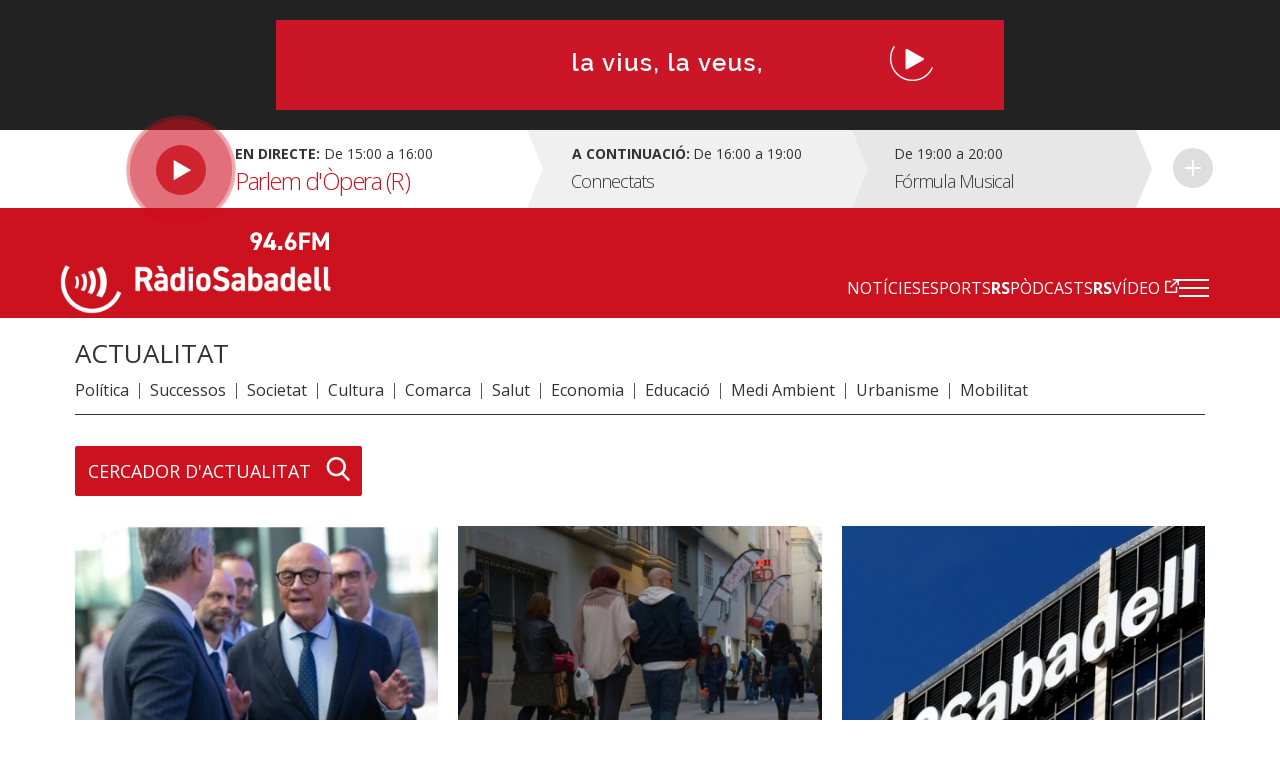

--- FILE ---
content_type: text/html; charset=UTF-8
request_url: https://radiosabadell.fm/actualitat/economia?page=5
body_size: 9966
content:
  	

<!DOCTYPE html>
<html  lang="ca" dir="ltr" prefix="og: https://ogp.me/ns#">

<head>
  <meta charset="UTF-8">
  <meta http-equiv="X-UA-Compatible" content="IE=edge">
  <meta name="viewport" content="width=device-width, initial-scale=1, maximum-scale=1">

  <meta charset="utf-8" />
<meta name="abstract" content="Tota la informació general i esportiva de Sabadell i comarca." />
<meta property="og:image" content="https://radiosabadell.fm/sites/default/files/styles/thumbnail/public/default_images/radiosabadell-default_0.png" />
<meta name="twitter:card" content="summary" />
<meta name="twitter:image" content="https://radiosabadell.fm/sites/default/files/styles/thumbnail/public/default_images/radiosabadell-default_0.png" />
<meta name="Generator" content="Drupal 10 (https://www.drupal.org)" />
<meta name="MobileOptimized" content="width" />
<meta name="HandheldFriendly" content="true" />
<meta name="viewport" content="width=device-width, initial-scale=1.0" />
<link rel="icon" href="/sites/default/files/favicon_0.png" type="image/png" />
<link rel="alternate" type="application/rss+xml" title="Economia" href="https://radiosabadell.fm/actualitat/economia/feed" />

    <title>Economia | RàdioSabadell</title>
    <link rel="stylesheet" media="all" href="/core/modules/system/css/components/align.module.css?t8yax1" />
<link rel="stylesheet" media="all" href="/core/modules/system/css/components/fieldgroup.module.css?t8yax1" />
<link rel="stylesheet" media="all" href="/core/modules/system/css/components/container-inline.module.css?t8yax1" />
<link rel="stylesheet" media="all" href="/core/modules/system/css/components/clearfix.module.css?t8yax1" />
<link rel="stylesheet" media="all" href="/core/modules/system/css/components/details.module.css?t8yax1" />
<link rel="stylesheet" media="all" href="/core/modules/system/css/components/hidden.module.css?t8yax1" />
<link rel="stylesheet" media="all" href="/core/modules/system/css/components/item-list.module.css?t8yax1" />
<link rel="stylesheet" media="all" href="/core/modules/system/css/components/js.module.css?t8yax1" />
<link rel="stylesheet" media="all" href="/core/modules/system/css/components/nowrap.module.css?t8yax1" />
<link rel="stylesheet" media="all" href="/core/modules/system/css/components/position-container.module.css?t8yax1" />
<link rel="stylesheet" media="all" href="/core/modules/system/css/components/reset-appearance.module.css?t8yax1" />
<link rel="stylesheet" media="all" href="/core/modules/system/css/components/resize.module.css?t8yax1" />
<link rel="stylesheet" media="all" href="/core/modules/system/css/components/system-status-counter.css?t8yax1" />
<link rel="stylesheet" media="all" href="/core/modules/system/css/components/system-status-report-counters.css?t8yax1" />
<link rel="stylesheet" media="all" href="/core/modules/system/css/components/system-status-report-general-info.css?t8yax1" />
<link rel="stylesheet" media="all" href="/core/modules/system/css/components/tablesort.module.css?t8yax1" />
<link rel="stylesheet" media="all" href="/core/misc/components/progress.module.css?t8yax1" />
<link rel="stylesheet" media="all" href="/core/misc/components/ajax-progress.module.css?t8yax1" />
<link rel="stylesheet" media="all" href="/core/modules/views/css/views.module.css?t8yax1" />
<link rel="stylesheet" media="all" href="/modules/contrib/extlink/extlink.css?t8yax1" />
<link rel="stylesheet" media="all" href="https://cdn.jsdelivr.net/npm/bootstrap@3.3.2/dist/css/bootstrap.css" integrity="sha256-tn4a1gXQo/LGb6hn0vL3vwWvgESB+cWcL7/sTbR3Tug=" crossorigin="anonymous" />
<link rel="stylesheet" media="all" href="https://cdn.jsdelivr.net/npm/bootstrap@3.3.2/docs/dist/css/bootstrap.css" integrity="sha256-tn4a1gXQo/LGb6hn0vL3vwWvgESB+cWcL7/sTbR3Tug=" crossorigin="anonymous" />
<link rel="stylesheet" media="all" href="https://cdn.jsdelivr.net/npm/bootswatch@3.3.2/custom/bootstrap.css" integrity="sha256-a3BbMRybi9ZjMamlqsYjUrOOndHfRVzSXvKPGWcww9E=" crossorigin="anonymous" />
<link rel="stylesheet" media="all" href="https://cdn.jsdelivr.net/npm/@unicorn-fail/drupal-bootstrap-styles@0.0.2/dist/3.3.1/8.x-3.x/drupal-bootstrap.css" integrity="sha512-AwNfHm/YKv4l+2rhi0JPat+4xVObtH6WDxFpUnGXkkNEds3OSnCNBSL9Ygd/jQj1QkmHgod9F5seqLErhbQ6/Q==" crossorigin="anonymous" />
<link rel="stylesheet" media="all" href="/themes/custom/radiosabadell/owlcarousel/owl.carousel.min.css?t8yax1" />
<link rel="stylesheet" media="all" href="/themes/custom/radiosabadell/owlcarousel/owl.theme.default.min.css?t8yax1" />
<link rel="stylesheet" media="all" href="/themes/custom/radiosabadell/css/style.css?t8yax1" />
<link rel="stylesheet" media="all" href="/themes/custom/radiosabadell/css/grid.css?t8yax1" />
<link rel="stylesheet" media="all" href="/themes/custom/radiosabadell/css/tablet.css?t8yax1" />
<link rel="stylesheet" media="all" href="/themes/custom/radiosabadell/css/desktop.css?t8yax1" />
<link rel="stylesheet" media="all" href="/themes/custom/radiosabadell/css/desktop-large.css?t8yax1" />
<link rel="stylesheet" media="all" href="/themes/custom/radiosabadell/css/animate.css?t8yax1" />

      <script type="application/json" data-drupal-selector="drupal-settings-json">{"path":{"baseUrl":"\/","pathPrefix":"","currentPath":"taxonomy\/term\/5","currentPathIsAdmin":false,"isFront":false,"currentLanguage":"ca","currentQuery":{"page":"5"}},"pluralDelimiter":"\u0003","suppressDeprecationErrors":true,"ajaxPageState":{"libraries":"eJxdiVEOgkAMBS-00CORbrYh1cJrtgXh9hqjRv15mTdTgYzs7FTfNHmXSVfN8lHkcOzSv0wClupFjjRdr9T65mzj65bOTRFcuYkZzYbKNkSejzj_R2A2GbhFiTNSFqocUnaVW9BzR77w8SMWtM3kDghOSpk","theme":"radiosabadell","theme_token":null},"ajaxTrustedUrl":[],"data":{"extlink":{"extTarget":true,"extTargetNoOverride":true,"extNofollow":true,"extNoreferrer":true,"extFollowNoOverride":true,"extClass":"0","extLabel":"(link is external)","extImgClass":false,"extSubdomains":true,"extExclude":"","extInclude":"","extCssExclude":"","extCssExplicit":"","extAlert":false,"extAlertText":"This link will take you to an external web site. We are not responsible for their content.","mailtoClass":"0","mailtoLabel":"(link sends email)","extUseFontAwesome":false,"extIconPlacement":"append","extFaLinkClasses":"fa fa-external-link","extFaMailtoClasses":"fa fa-envelope-o","whitelistedDomains":[]}},"bootstrap":{"forms_has_error_value_toggle":1,"modal_animation":1,"modal_backdrop":"true","modal_focus_input":1,"modal_keyboard":1,"modal_select_text":1,"modal_show":1,"modal_size":"","popover_enabled":1,"popover_animation":1,"popover_auto_close":1,"popover_container":"body","popover_content":"","popover_delay":"0","popover_html":0,"popover_placement":"right","popover_selector":"","popover_title":"","popover_trigger":"click","tooltip_enabled":1,"tooltip_animation":1,"tooltip_container":"body","tooltip_delay":"0","tooltip_html":0,"tooltip_placement":"auto left","tooltip_selector":"","tooltip_trigger":"hover"},"views":{"ajax_path":"\/views\/ajax","ajaxViews":{"views_dom_id:d51914a48fb40214e6a200eae5fa0cdd4cdfd5e2568583cb2335fccbc43f7e92":{"view_name":"pagines_categories_noticies","view_display_id":"page_2","view_args":"5","view_path":"\/taxonomy\/term\/5","view_base_path":"taxonomy\/term\/%","view_dom_id":"d51914a48fb40214e6a200eae5fa0cdd4cdfd5e2568583cb2335fccbc43f7e92","pager_element":0},"views_dom_id:b5162221fd94bea7c1f09b6509e6927a39e63eb9b817f8e29c55b90276326b25":{"view_name":"banner_header","view_display_id":"block_1","view_args":"","view_path":"\/taxonomy\/term\/5","view_base_path":null,"view_dom_id":"b5162221fd94bea7c1f09b6509e6927a39e63eb9b817f8e29c55b90276326b25","pager_element":0}}},"user":{"uid":0,"permissionsHash":"55c1fdefe0e8b90e188979690d8466b7fd7605debdcd682fc4914740d81d03cc"}}</script>
<script src="/sites/default/files/js/js_y3YMnUouLhXXjOQ4t45esFnZ4iGjmQB-Um1ny9BGUUA.js?scope=header&amp;delta=0&amp;language=ca&amp;theme=radiosabadell&amp;include=eJxdjV0KwzAMgy-UNkcqDjHBm6mM7fXn9htjG2Uvkj49SA3ISCer7ZsWc15klSxOXRDUqLNqHYpGOkWeKusofOTL77X7w0jnD5bfTDUYNvZLk4CmWNmE96hvnelGx_8RMJQn6vEEngw-kw"></script>
<script src="https://pagead2.googlesyndication.com/pagead/js/adsbygoogle.js"></script>


<!-- Start cookieyes banner -->
<script id="cookieyes" type="text/javascript" src="https://cdn-cookieyes.com/client_data/356ce241060bfc7f586eb222/script.js"></script>
<!-- End cookieyes banner -->

    <script data-ad-client="ca-pub-9392744460704319" async src="https://pagead2.googlesyndication.com/pagead/js/adsbygoogle.js"></script>
    <script>function loadScript(a){var b=document.getElementsByTagName("head")[0],c=document.createElement("script");c.type="text/javascript",c.src="https://tracker.metricool.com/resources/be.js",c.onreadystatechange=a,c.onload=a,b.appendChild(c)}loadScript(function(){beTracker.t({hash:"f3b110ea138110e4df23c811d14ca476"})});</script>

        <!-- Google Tag Manager -->
        <script>
          (function(w,d,s,l,i){
            w[l]=w[l]||[];
            w[l].push({'gtm.start':                new Date().getTime(),event:'gtm.js'});
            var f=d.getElementsByTagName(s)[0],              j=d.createElement(s),dl=l!='dataLayer'?'&l='+l:'';
            j.async=true;
            j.src=              'https://www.googletagmanager.com/gtm.js?id='+i+dl;
            f.parentNode.insertBefore(j,f);
          })(window,document,'script','dataLayer','GTM-PBW3WTGD');
        </script>
        <!-- End Google Tag Manager -->
	

</head>

  <body>
  <!-- Google Tag Manager (noscript) -->
  <noscript>
    <iframe src="https://www.googletagmanager.com/ns.html?id=GTM-PBW3WTGD" height="0" width="0" style="display:none;visibility:hidden"></iframe>
  </noscript>
  <!-- End Google Tag Manager (noscript) -->

        <div class="publi-top">
          <div class="banner col-sm-12">
            <div>
              <span><img src="/themes/custom/radiosabadell/images/ico-publi.gif" alt="Publicitat"/></span>
                <div class="region region-banner-header">
    <section class="views-element-container block block-views block-views-blockbanner-header-block-1 clearfix" id="block-views-block-banner-header-block-1">
  
    

      <div class="form-group">
<div class="">

			    <div class="views-row"><div class="views-field views-field-field-banner-capcalera"><div class="field-content"><a href="https://radiosabadell.fm/canals-radiosabadell" target="_blank">  <img loading="lazy" src="/sites/default/files/2023-10/20231023Temporada23_21.gif" width="728" height="90" alt="Temporada 25/26 RàdioSabadell la vius la veus la sents" title="Temporada 25/26 RàdioSabadell la vius la veus la sents" class="img-responsive" />

</a></div></div></div>

	  

</div>
</div>

  </section>


  </div>

            </div>
          </div>
        </div>

        <div class="directe-cont">
          <div class="container">
            <section id="block-proximsprogrames" class="block block-programes-proxims block-block-programes-proxims clearfix">
  
    

      

<div class="col-sm-7 col-md-5 directe">
	 
	<div class="col-sm-12 info-directe">

    <!--Animació-->
    <div onClick="window.location.href='/persistent/reproductor';" title="Escoltar el programa" class="spinner">
    <!--<div onClick="window.open('http://radiosabadell.fm/reproductor','http://radiosabadell.fm/reproductor','width=320,height=200,right=20,top=100,resizable=no,scrollbars=no,titlebar=no,menubar=no,,toolbar=no,,status=no,,location=no,,directories=no,transitionstyle=fliphorizontal');" title="Escoltar el programa" class="spinner">-->
	<!-- div onClick="window.open('http://online.radiosabadell.fm:8013/stream','http://online.radiosabadell.fm:8013/stream','width=320,height=100,right=20,top=100,resizable=no,scrollbars=no,titlebar=no,menubar=no,,toolbar=no,,status=no,,location=no,,directories=no,transitionstyle=fliphorizontal');" title="Escoltar el programa" class="spinner" -->
      <div class="spinner-btn">
        <div class="ball ball-1"></div>
        <div class="ball ball-2"></div>
        <div class="ball ball-3"></div>
        <div class="ball ball-4"></div>  
      </div>
    </div>
    <!--/Animació-->

		<div class="info"><strong>En directe:</strong>  De  15:00  a  16:00</div>
		<div class="programa">Parlem d&#039;Òpera (R)</div> 
	</div>
	<a onClick="window.location.href='/persistent/reproductor';" title="Escoltar el programa"></a>
	<!--<a onClick="window.open('http://radiosabadell.fm/reproductor','http://radiosabadell.fm/reproductor','width=320,height=200,right=20,top=100,resizable=no,scrollbars=no,titlebar=no,menubar=no,,toolbar=no,,status=no,,location=no,,directories=no,transitionstyle=fliphorizontal');" title="Escoltar el programa"></a>-->
</div>
<div class="col-sm-5 col-md-7 acontinuacio">
	<div class="col-sm-10 col-md-6 acontinuacio-prog">
		<div class="arrow-right"></div>
  		<div class="programa-next"><strong>A continuació:</strong></div>
    		<div class="info">De  16:00  a  19:00</div>
		<div class="programa">Connectats</div>
	</div>
	<div class="col-sm-5 acontinuacio-prog">
		<div class="arrow-right"></div>
  		<div class="info">De  19:00  a  20:00</div>
		<div class="programa">Fórmula Musical</div>
	</div>
  <div class="col-sm-1 more">
    <div class="arrow-right"></div>
     <a href="/graella" title="Veure tota la graella">Veure tota la graella</a>
    </div>
</div>

  </section>


          </div>
        </div>

        <header>
          <div class="container">
            <nav class="navbar navbar-default">
              <div class="container">
                <div class="navbar-header">
                  <a class="navbar-brand" href="https://radiosabadell.fm/"><img src="/themes/custom/radiosabadell/images/logo-radiosabadell.png" alt="Ràdio Sabadell"/></a>
                  <div class="frequencia"><img src="/themes/custom/radiosabadell/images/ico-frequencia.svg" alt="Radio Sabadell 94.6"/></div>

                                  </div>

                <div id="main-menu">
                  <div class="menu-principal"><nav role="navigation" aria-labelledby="-menu">
      
  <h2 id="-menu"></h2>
  

        
              <ul class="menu">
                    <li class="menu-item">
        <a href="/actualitat" data-drupal-link-system-path="taxonomy/term/1">Notícies</a>
              </li>
                <li class="menu-item">
        <a href="/esports" data-drupal-link-system-path="taxonomy/term/9">Esports</a>
              </li>
                <li class="menu-item">
        <a href="/rspodcasts" class="rs" data-drupal-link-system-path="node/44170">RSPòdcasts</a>
              </li>
                <li class="menu-item">
        <a href="https://www.youtube.com/user/RadioSabadell" class="rs">RSVídeo</a>
              </li>
        </ul>
  


  </nav>
</div>

                  <button type="button" class="navbar-toggle collapsed" data-toggle="collapse" data-target="#menu-secondari" aria-expanded="false">
                    <span class="icon-bar"></span>
                    <span class="icon-bar"></span>
                    <span class="icon-bar"></span>
                  </button>
                  <div class="collapse navbar-collapsed" id="menu-secondari">
                    <div class="menu-hamburguesa"><nav role="navigation" aria-labelledby="-menu">
      
  <h2 id="-menu"></h2>
  

        
      <ul class="menu menu--menu-hamburguesa nav">
                      <li class="first">
                                        <a href="" class="link-app">Descarrega la nostra app</a>
              </li>
                      <li class="expanded dropdown active active-trail">
                                                                    <a href="" class="dropdown-toggle active-trail" data-toggle="dropdown">Actualitat <span class="caret"></span></a>
                        <ul class="dropdown-menu">
                      <li class="first">
                                        <a href="/actualitat" data-drupal-link-system-path="taxonomy/term/1">Tota l&#039;actualitat</a>
              </li>
                      <li>
                                        <a href="/actualitat/politica" data-drupal-link-system-path="taxonomy/term/2">Política</a>
              </li>
                      <li>
                                        <a href="/actualitat/successos" data-drupal-link-system-path="taxonomy/term/11689">Successos</a>
              </li>
                      <li>
                                        <a href="/actualitat/societat" data-drupal-link-system-path="taxonomy/term/4">Societat</a>
              </li>
                      <li>
                                        <a href="/actualitat/cultura" data-drupal-link-system-path="taxonomy/term/7">Cultura</a>
              </li>
                      <li>
                                        <a href="/actualitat/comarca" data-drupal-link-system-path="taxonomy/term/8">Comarca</a>
              </li>
                      <li class="active active-trail">
                                        <a href="/actualitat/economia" class="active-trail" data-drupal-link-system-path="taxonomy/term/5">Economia</a>
              </li>
                      <li>
                                        <a href="/actualitat/salut" data-drupal-link-system-path="taxonomy/term/11440">Salut</a>
              </li>
                      <li>
                                        <a href="/actualitat/educacio" data-drupal-link-system-path="taxonomy/term/11441">Educació</a>
              </li>
                      <li>
                                        <a href="/actualitat/medi-ambient" data-drupal-link-system-path="taxonomy/term/6">Medi Ambient</a>
              </li>
                      <li>
                                        <a href="/actualitat/urbanisme" data-drupal-link-system-path="taxonomy/term/3">Urbanisme</a>
              </li>
                      <li class="last">
                                        <a href="/actualitat/mobilitat" data-drupal-link-system-path="taxonomy/term/11688">Mobilitat</a>
              </li>
        </ul>
  
              </li>
                      <li class="expanded dropdown">
                                                                    <a href="" class="dropdown-toggle" data-toggle="dropdown">Esports <span class="caret"></span></a>
                        <ul class="dropdown-menu">
                      <li class="first">
                                        <a href="/esports" data-drupal-link-system-path="taxonomy/term/9">Tots els esports</a>
              </li>
                      <li>
                                        <a href="/esports/ce-sabadell" data-drupal-link-system-path="taxonomy/term/10">CE Sabadell</a>
              </li>
                      <li>
                                        <a href="/esports/futbol" data-drupal-link-system-path="taxonomy/term/11">Futbol</a>
              </li>
                      <li>
                                        <a href="/esports/waterpolo" data-drupal-link-system-path="taxonomy/term/15">Waterpolo</a>
              </li>
                      <li>
                                        <a href="/esports/futbol-sala" data-drupal-link-system-path="taxonomy/term/6680">Futbol sala</a>
              </li>
                      <li>
                                        <a href="/esports/handbol" data-drupal-link-system-path="taxonomy/term/13">Handbol</a>
              </li>
                      <li>
                                        <a href="/esports/natacio" data-drupal-link-system-path="taxonomy/term/14">Natació</a>
              </li>
                      <li>
                                        <a href="/esports/basquet" data-drupal-link-system-path="taxonomy/term/12">Bàsquet</a>
              </li>
                      <li>
                                        <a href="/esports/motor" data-drupal-link-system-path="taxonomy/term/16">Motor</a>
              </li>
                      <li class="last">
                                        <a href="/esports/altres-esports" data-drupal-link-system-path="taxonomy/term/28">Altres esports</a>
              </li>
        </ul>
  
              </li>
                      <li>
                                        <a href="/persistent/reproductor" data-drupal-link-system-path="persistent/reproductor">En directe</a>
              </li>
                      <li>
                                        <a href="/graella" data-drupal-link-system-path="node/283">Graella</a>
              </li>
                      <li>
                                        <a href="/rspodcasts" data-drupal-link-system-path="node/44170">RSPòdcasts</a>
              </li>
                      <li class="last">
                                        <a href="https://radiosabadell.fm/cercador-actualitat">Cercador</a>
              </li>
        </ul>
  

  </nav>
</div>
                    <div class="canals">
                      <a href="/canals-radiosabadell">Canals @radiosabadell</a>
                      <ul class="xarxes-header">                      
                        <li><a href="https://www.instagram.com/radiosabadell" target="_blank" class="instagram" title="Instagram" rel="nofollow">Instagram</a></li>
                        <li><a href="https://twitter.com/radiosabadell" target="_blank" class="twitter" title="X" rel="nofollow">X</a></li>
                        <li><a href="https://www.facebook.com/RadioSabadell/" target="_blank" class="facebook" title="Facebook" rel="nofollow">Facebook</a></li>
                        <li><a href="https://www.tiktok.com/@radiosabadell" target="_blank" class="tiktok" title="TikTok" rel="nofollow">TikTok</a></li>
                        <li><a href="https://www.twitch.tv/radiosabadell" target="_blank" class="twitch" title="Twitch" rel="nofollow">Twitch</a></li>
                        <li><a href="https://www.youtube.com/user/RadioSabadell" target="_blank" class="youtube" title="YouTube" rel="nofollow">YouTube</a></li>
                        <li><a href="https://bit.ly/WhatsAppRS946" target="_blank" class="whatsapp" title="WhatsApp" rel="nofollow">WhatsApp</a></li>
                      </ul>
                    </div>
                  </div>

                </div>
              </div>
            </nav>
          </div>
        </header>

        
          <div class="region region-mega-highlight-bar">
    


  </div>


        <!-- <div class="container">
          <div class="container-fluid">
            <ul class="xarxes-header">
              <li><img src="/themes/custom/radiosabadell/images/ico-@radiosabadell.svg" alt="@radiosabadell"/></li>
              <li><a href="https://www.instagram.com/radiosabadell" target="_blank" class="instagram" title="Instagram" rel="nofollow">Instagram</a></li>
              <li><a href="https://twitter.com/radiosabadell" target="_blank" class="twitter" title="X" rel="nofollow">X</a></li>
              <li><a href="https://www.facebook.com/RadioSabadell/" target="_blank" class="facebook" title="Facebook" rel="nofollow">Facebook</a></li>
              <li><a href="https://www.tiktok.com/@radiosabadell" target="_blank" class="tiktok" title="TikTok" rel="nofollow">TikTok</a></li>
              <li><a href="https://www.twitch.tv/radiosabadell" target="_blank" class="twitch" title="Twitch" rel="nofollow">Twitch</a></li>
              <li><a href="https://www.youtube.com/user/RadioSabadell" target="_blank" class="youtube" title="YouTube" rel="nofollow">YouTube</a></li>
              <li><a href="https://bit.ly/WhatsAppRS946" target="_blank" class="whatsapp" title="WhatsApp" rel="nofollow">WhatsApp</a></li>
            </ul>
          </div>
        </div> -->

        <div class="main-content">
            <div class="dialog-off-canvas-main-canvas" data-off-canvas-main-canvas>
    

<!--MAIN CONTENT-->
<div class="main-content">
	<!--Page Header-->

	
	
	
	  <div class="region region-content">
    <section class="views-element-container block block-views block-views-blockmenu-actualitat-block-1 clearfix" id="block-views-block-menu-actualitat-block-1">
  
    

      <div class="form-group">
<div class=" container" style="margin-bottom: 20px;">
  <div class="titol-principal-cont">
    <div class="titol-principal">
              <h1>Actualitat</h1>
      
      <div class="menu-categories">
  
  <ul class="menu-seccio">

          <li><div class="views-field views-field-name"><span class="field-content"><a href="/actualitat/politica" hreflang="ca">Política</a></span></div></li>
          <li><div class="views-field views-field-name"><span class="field-content"><a href="/actualitat/successos" hreflang="ca">Successos</a></span></div></li>
          <li><div class="views-field views-field-name"><span class="field-content"><a href="/actualitat/societat" hreflang="ca">Societat</a></span></div></li>
          <li><div class="views-field views-field-name"><span class="field-content"><a href="/actualitat/cultura" hreflang="ca">Cultura</a></span></div></li>
          <li><div class="views-field views-field-name"><span class="field-content"><a href="/actualitat/comarca" hreflang="ca">Comarca</a></span></div></li>
          <li><div class="views-field views-field-name"><span class="field-content"><a href="/actualitat/salut" hreflang="ca">Salut</a></span></div></li>
          <li><div class="views-field views-field-name"><span class="field-content"><a href="/actualitat/economia" hreflang="ca">Economia</a></span></div></li>
          <li><div class="views-field views-field-name"><span class="field-content"><a href="/actualitat/educacio" hreflang="ca">Educació</a></span></div></li>
          <li><div class="views-field views-field-name"><span class="field-content"><a href="/actualitat/medi-ambient" hreflang="ca">Medi Ambient</a></span></div></li>
          <li><div class="views-field views-field-name"><span class="field-content"><a href="/actualitat/urbanisme" hreflang="ca">Urbanisme</a></span></div></li>
          <li><div class="views-field views-field-name"><span class="field-content"><a href="/actualitat/mobilitat" hreflang="ca">Mobilitat</a></span></div></li>
    
  </ul>

</div>

      
      
    </div>
  </div>

</div>
</div>

  </section>

  <!-- No Title -->
  <div class="views-element-container form-group">
  <div class=" container programes-llista">

         <div class="enllac-cercador">
        <a class="link btn" href="/cercador-actualitat">Cercador d'Actualitat</a>
 </div>
    
            
      

<div class="col-sm-6 col-md-4 noticies-item">
  <div class="imatge  ">
    <!--Imatge de 400px x 400px-->
    <a href="/noticia/bbva-opa-banc-sabadell-accionistes-minoritaris"><img src="https://radiosabadell.fm/sites/default/files/styles/imatge_teaser_noticia_petita/public/2025-09/bbva%20bs.JPG?itok=IXWHIXiH" alt="josep oliu"/></a>
    <span class="peu-foto"></span>
  </div>
  <div class="descripcio">
        <a href="https://radiosabadell.fm/actualitat/economia" class="categoria">Economia</a>
    <!--Titol max 60 caracters-->
    <h2 class="titol"><a href="/noticia/bbva-opa-banc-sabadell-accionistes-minoritaris">Moment de tensió en l&#039;OPA del BBVA al Banc Sabadell</a></h2>
    <!--Paragraf max 100 caracters-->
    <p>El BBVA colla en l'OPA al Banc Sabadell i els accionistes minoritaris del BS demanen prudència </p>
  </div>
</div>


            
      

<div class="col-sm-6 col-md-4 noticies-item">
  <div class="imatge  ">
    <!--Imatge de 400px x 400px-->
    <a href="/noticia/restauracio-guanya-comerc-economia-carrer-pere"><img src="https://radiosabadell.fm/sites/default/files/styles/imatge_teaser_noticia_petita/public/2025-09/DSC_7027.jpeg?itok=45vpQUeh" alt="Imatge d&#039;arxiu del carrer Sant Pere"/></a>
    <span class="peu-foto"></span>
  </div>
  <div class="descripcio">
        <a href="https://radiosabadell.fm/actualitat/economia" class="categoria">Economia</a>
    <!--Titol max 60 caracters-->
    <h2 class="titol"><a href="/noticia/restauracio-guanya-comerc-economia-carrer-pere">Canvi de dinàmica econòmica al Centre de Sabadell</a></h2>
    <!--Paragraf max 100 caracters-->
    <p>Les vendes en línia i els grans magatzem han propiciat que el petit comerç hagi perdut clientela. Un fet del qual s'ha beneficiat la restauració</p>
  </div>
</div>


            
      

<div class="col-sm-6 col-md-4 noticies-item">
  <div class="imatge  ">
    <!--Imatge de 400px x 400px-->
    <a href="/noticia/els-accionistes-minoritaris-consideren-ofensiva-loferta-del-bbva"><img src="https://radiosabadell.fm/sites/default/files/styles/imatge_teaser_noticia_petita/public/2025-09/banc-sabadell-opa_1.jpg?itok=yXhqqgCv" alt="La CNMV ha acceptat avui l&#039;oferta del BBVA | Arxiu"/></a>
    <span class="peu-foto"></span>
  </div>
  <div class="descripcio">
        <a href="https://radiosabadell.fm/actualitat/economia" class="categoria">Economia</a>
    <!--Titol max 60 caracters-->
    <h2 class="titol"><a href="/noticia/els-accionistes-minoritaris-consideren-ofensiva-loferta-del-bbva">Els Accionistes Minoritaris consideren &quot;ofensiva&quot; l’oferta del BBVA</a></h2>
    <!--Paragraf max 100 caracters-->
    <p>L’entitat lamenta que el BBVA no ha millorat l’oferta inicial, cosa que suposa pagar al voltant d’un 10% menys del seu valor de mercat   </p>
  </div>
</div>


            
      

<div class="col-sm-6 col-md-4 noticies-item">
  <div class="imatge  ">
    <!--Imatge de 400px x 400px-->
    <a href="/noticia/llum-verda-cnmv-opa-bbva-sobre-banc-sabadell"><img src="https://radiosabadell.fm/sites/default/files/styles/imatge_teaser_noticia_petita/public/2025-09/bbva-sabadell%20%281%29_0.jpg?itok=T8rYQl6b" alt="Imatge de dues oficines del BBVA i Banc Sabadell juntes"/></a>
    <span class="peu-foto"></span>
  </div>
  <div class="descripcio">
        <a href="https://radiosabadell.fm/actualitat/economia" class="categoria">Economia</a>
    <!--Titol max 60 caracters-->
    <h2 class="titol"><a href="/noticia/llum-verda-cnmv-opa-bbva-sobre-banc-sabadell">Llum verda de la CNMV a l&#039;OPA del BBVA sobre el Sabadell</a></h2>
    <!--Paragraf max 100 caracters-->
    <p>L'aprovació per part del supervisor borsàtil arriba setze mesos després que el banc basc anunciés la seva intenció de fusionar-se amb l'entitat local</p>
  </div>
</div>


            
      

<div class="col-sm-6 col-md-4 noticies-item">
  <div class="imatge  ">
    <!--Imatge de 400px x 400px-->
    <a href="/noticia/latur-creix-en-321-persones-lagost-sabadell"><img src="https://radiosabadell.fm/sites/default/files/styles/imatge_teaser_noticia_petita/public/2025-09/atur-arxiu.jpg?itok=DkLROz_a" alt="L&#039;atur se situa a nivells de principis de 2025 | Arxiu"/></a>
    <span class="peu-foto"></span>
  </div>
  <div class="descripcio">
        <a href="https://radiosabadell.fm/actualitat/economia" class="categoria">Economia</a>
    <!--Titol max 60 caracters-->
    <h2 class="titol"><a href="/noticia/latur-creix-en-321-persones-lagost-sabadell">Repunt de l’atur a l’agost a Sabadell</a></h2>
    <!--Paragraf max 100 caracters-->
    <p>El nombre de persones aturades a Sabadell ha crescut en 321 durant l’agost i actualment la ciutat compta amb 10.977 persones sense feina</p>
  </div>
</div>


                      <div class="col-sm-6 col-md-4 noticies-publi">
            <div class="banner">
              <div class="titol">
            <img src="/themes/custom/radiosabadell/images/ico-publi-noticia.gif" alt="Publicitat"/>
          </div>
            
              <div class="imatge">
               <a href="/node/42402" target="_blank"> 
              	 <img src="/sites/default/files/2024-07/Banner_APPRàdio_Juny2024.gif">
               </a>
              </div>
            
              <div class="imatge">
              <a href="https://bit.ly/3KOOJmg" target="_blank">
                <img src="/sites/default/files/2019-09/banner-podcasts_2.jpg">
              </a>
              </div>
            </div>
          </div>
      
      

<div class="col-sm-6 col-md-4 noticies-item">
  <div class="imatge  ">
    <!--Imatge de 400px x 400px-->
    <a href="/noticia/banc-sabadell-pagara-dema-dividend-370-milions"><img src="https://radiosabadell.fm/sites/default/files/styles/imatge_teaser_noticia_petita/public/2025-08/banc-sabadell.jpg?itok=dt8TVwks" alt="Seu corporativa de Banc Sabadell a Sant Cugat | Cedida"/></a>
    <span class="peu-foto"></span>
  </div>
  <div class="descripcio">
        <a href="https://radiosabadell.fm/actualitat/economia" class="categoria">Economia</a>
    <!--Titol max 60 caracters-->
    <h2 class="titol"><a href="/noticia/banc-sabadell-pagara-dema-dividend-370-milions">El Sabadell reparteix 370 M€ aquest divendres</a></h2>
    <!--Paragraf max 100 caracters-->
    <p>Banc Sabadell abonarà aquest divendres 29 d'agost un dividend de 0,07 euros per acció com a part dels resultats anticipats de 2025. La previsió és que l'entitat financera reparteixi aproximadament 370,1 milions d'euros entre els seus accionistes</p>
  </div>
</div>


            
      

<div class="col-sm-6 col-md-4 noticies-item">
  <div class="imatge  ">
    <!--Imatge de 400px x 400px-->
    <a href="/noticia/obert-nou-mercadona-del-llac-center"><img src="https://radiosabadell.fm/sites/default/files/styles/imatge_teaser_noticia_petita/public/2025-08/FOTOGRAFIA_Exterior%20del%20nou%20supermercat%20Mercadona%20que%20obre%20avui%20a%20l%27antic%20espai%20de%20Llac%20Center_.JPG?itok=1Ffztatv" alt="Imatge de l&#039;exterior del nou Mercadona ubicat al Del Llac Center | Cedida"/></a>
    <span class="peu-foto"></span>
  </div>
  <div class="descripcio">
        <a href="https://radiosabadell.fm/actualitat/economia" class="categoria">Economia</a>
    <!--Titol max 60 caracters-->
    <h2 class="titol"><a href="/noticia/obert-nou-mercadona-del-llac-center">Mercadona obre el vuitè establiment a Sabadell</a></h2>
    <!--Paragraf max 100 caracters-->
    <p>La cadena de supermercats Mercadona ha obert avui el seu vuitè establiment a la ciutat, ubicat a l'antic centre comercial Del Llac Center. El nou local ha suposat una inversió de 5,5 milions d'euros i compta amb una plantilla de 52 empleats</p>
  </div>
</div>


            
      

<div class="col-sm-6 col-md-4 noticies-item">
  <div class="imatge  ">
    <!--Imatge de 400px x 400px-->
    <a href="/noticia/reobertura-llac-center-popeyes-bon-profit-mercadona"><img src="https://radiosabadell.fm/sites/default/files/styles/imatge_teaser_noticia_petita/public/2025-08/mercadona.JPG?itok=Ado_THYR" alt="El Mercadona de Del Llac Center | Júlia Ramon"/></a>
    <span class="peu-foto"></span>
  </div>
  <div class="descripcio">
        <a href="https://radiosabadell.fm/actualitat/economia" class="categoria">Economia</a>
    <!--Titol max 60 caracters-->
    <h2 class="titol"><a href="/noticia/reobertura-llac-center-popeyes-bon-profit-mercadona">Obren els primers locals del nou Del Llac Center</a></h2>
    <!--Paragraf max 100 caracters-->
    <p>Mercadona obrirà el supermercat del renovat centre comercial aquest mateix dilluns. Ho farà després que ja hagin començat a funcionar un local de la cadena Popeyes i el restaurant Bon Profit</p>
  </div>
</div>


            
      

<div class="col-sm-6 col-md-4 noticies-item">
  <div class="imatge  ">
    <!--Imatge de 400px x 400px-->
    <a href="/noticia/opa-bbva-condicions-govern-espanyol-tribunals"><img src="https://radiosabadell.fm/sites/default/files/styles/imatge_teaser_noticia_petita/public/2025-08/bbva.jpg?itok=eQqP1Wiy" alt="BBVA "/></a>
    <span class="peu-foto"></span>
  </div>
  <div class="descripcio">
        <a href="https://radiosabadell.fm/actualitat/economia" class="categoria">Economia</a>
    <!--Titol max 60 caracters-->
    <h2 class="titol"><a href="/noticia/opa-bbva-condicions-govern-espanyol-tribunals">OPA: el BBVA porta les condicions del govern espanyol als tribunals</a></h2>
    <!--Paragraf max 100 caracters-->
    <p>L'entitat basca ha presentat un recurs davant del Tribunal Suprem per revocar les condicions del govern espanyol</p>
  </div>
</div>


            
      

<div class="col-sm-6 col-md-4 noticies-item">
  <div class="imatge  ">
    <!--Imatge de 400px x 400px-->
    <a href="/noticia/bbva-endavant-opa-al-banc"><img src="https://radiosabadell.fm/sites/default/files/styles/imatge_teaser_noticia_petita/public/2025-08/bbva-sabadell.jpg?itok=ZAPcRcZH" alt="BBVA i BS OPA"/></a>
    <span class="peu-foto"></span>
  </div>
  <div class="descripcio">
        <a href="https://radiosabadell.fm/actualitat/economia" class="categoria">Economia</a>
    <!--Titol max 60 caracters-->
    <h2 class="titol"><a href="/noticia/bbva-endavant-opa-al-banc">El BBVA manté el pols al Banc Sabadell</a></h2>
    <!--Paragraf max 100 caracters-->
    <p>El BBVA tira endavant l'OPA al Banc Sabadell malgrat la venda del TSB, un moviment amb què Josep Oliu pretenia complicar-li l'operació a Carlos Torres</p>
  </div>
</div>


            
      

<div class="col-sm-6 col-md-4 noticies-item">
  <div class="imatge  sound">
    <!--Imatge de 400px x 400px-->
    <a href="/noticia/xavier-alemany-via-sabadell-reobre-segur"><img src="https://radiosabadell.fm/sites/default/files/styles/imatge_teaser_noticia_petita/public/2025-08/WhatsApp%20Image%202025-08-11%20at%2011.23.27.jpeg?itok=F-W6Se9L" alt="La façana d&#039;alguns dels comerços que han reobert aquest dilluns | Júlia Ramon"/></a>
    <span class="peu-foto"></span>
  </div>
  <div class="descripcio">
        <a href="https://radiosabadell.fm/actualitat/economia" class="categoria">Economia</a>
    <!--Titol max 60 caracters-->
    <h2 class="titol"><a href="/noticia/xavier-alemany-via-sabadell-reobre-segur">Xavier Alemany, Via Sabadell: “Totes les zones reobertes han estat inspeccionades per experts”</a></h2>
    <!--Paragraf max 100 caracters-->
    <p>Aquest dilluns han reobert tots els comerços de l'edifici afectat, en el qual s'han retirat totes les lloses de formigó afectades i s'han substituït per panells nous de ciment i fibra de vidre</p>
  </div>
</div>


            
      

<div class="col-sm-6 col-md-4 noticies-item">
  <div class="imatge  ">
    <!--Imatge de 400px x 400px-->
    <a href="/noticia/via-sabadell-reobre"><img src="https://radiosabadell.fm/sites/default/files/styles/imatge_teaser_noticia_petita/public/2025-08/VIA.png?itok=trPPI0u0" alt="Via Sabadell | Júlia Ramon"/></a>
    <span class="peu-foto"></span>
  </div>
  <div class="descripcio">
        <a href="https://radiosabadell.fm/actualitat/economia" class="categoria">Economia</a>
    <!--Titol max 60 caracters-->
    <h2 class="titol"><a href="/noticia/via-sabadell-reobre">Via Sabadell recupera la normalitat</a></h2>
    <!--Paragraf max 100 caracters-->
    <p>El centre comercial ha reobert amb normalitat aquest dilluns al matí, tres mesos després del greu esfondrament que va acabar amb la vida d'un veí de 74 anys</p>
  </div>
</div>


            
      

<div class="col-sm-6 col-md-4 noticies-item">
  <div class="imatge  ">
    <!--Imatge de 400px x 400px-->
    <a href="/noticia/opa-bbva-vs-banc-sabadell-i-ara-que"><img src="https://radiosabadell.fm/sites/default/files/styles/imatge_teaser_noticia_petita/public/2025-08/DSC_0308%20%281%29.jpg?itok=XtFLETy0" alt="Josep Oliu durant la Junta d&#039;Accionistes"/></a>
    <span class="peu-foto"></span>
  </div>
  <div class="descripcio">
        <a href="https://radiosabadell.fm/actualitat/economia" class="categoria">Economia</a>
    <!--Titol max 60 caracters-->
    <h2 class="titol"><a href="/noticia/opa-bbva-vs-banc-sabadell-i-ara-que">OPA BBVA vs Banc Sabadell: i ara què?</a></h2>
    <!--Paragraf max 100 caracters-->
    <p>Analitzem en quin punt es troba l'OPA amb l'economista Joan Saborido</p>
  </div>
</div>


            
      

<div class="col-sm-6 col-md-4 noticies-item">
  <div class="imatge  ">
    <!--Imatge de 400px x 400px-->
    <a href="/noticia/la-junta-daccionistes-de-banc-sabadell-aprova-la-venda-del-tsb"><img src="https://radiosabadell.fm/sites/default/files/styles/imatge_teaser_noticia_petita/public/2025-08/gonzal%20-%20oliu.jpg?itok=fwgUmNby" alt="César González Bueno i Josep Oliu"/></a>
    <span class="peu-foto"></span>
  </div>
  <div class="descripcio">
        <a href="https://radiosabadell.fm/actualitat/economia" class="categoria">Economia</a>
    <!--Titol max 60 caracters-->
    <h2 class="titol"><a href="/noticia/la-junta-daccionistes-de-banc-sabadell-aprova-la-venda-del-tsb">La Junta d&#039;Accionistes de Banc Sabadell aprova la venda del TSB</a></h2>
    <!--Paragraf max 100 caracters-->
    <p>El Banc ha celebrat una doble Junta d'Accionistes a Fira Sabadell</p>
  </div>
</div>


    
    
      <nav class="pager-nav text-center" role="navigation" aria-labelledby="pagination-heading">
    <ul class="pagination js-pager__items">

                    <li class="pager__item pager__item--first">
          <a href="?page=0" title="Vés a la primera pàgina" rel="first">
            <span class="visually-hidden">Primera pàgina</span>
            <span aria-hidden="true">« First</span>
          </a>
        </li>
      
                    <li class="pager__item pager__item--previous">
          <a href="?page=4" title="Vés a la pàgina anterior" rel="prev">
            <span class="visually-hidden">Pàgina anterior</span>
            <span aria-hidden="true">‹‹</span>
          </a>
        </li>
      
                    <li class="page-item" role="presentation"><span class="page-link">&hellip;</span></li>
      
                    <li class="pager__item">
                                          <a href="?page=1" title="Go to page 2">
            <span class="visually-hidden">
              Page
            </span>2</a>
        </li>
              <li class="pager__item">
                                          <a href="?page=2" title="Go to page 3">
            <span class="visually-hidden">
              Page
            </span>3</a>
        </li>
              <li class="pager__item">
                                          <a href="?page=3" title="Go to page 4">
            <span class="visually-hidden">
              Page
            </span>4</a>
        </li>
              <li class="pager__item">
                                          <a href="?page=4" title="Go to page 5">
            <span class="visually-hidden">
              Page
            </span>5</a>
        </li>
              <li class="pager__item is-active active">
                                          <a href="?page=5" title="Pàgina actual" aria-current="page">
            <span class="visually-hidden">
              Pàgina actual
            </span>6</a>
        </li>
              <li class="pager__item">
                                          <a href="?page=6" title="Go to page 7">
            <span class="visually-hidden">
              Page
            </span>7</a>
        </li>
              <li class="pager__item">
                                          <a href="?page=7" title="Go to page 8">
            <span class="visually-hidden">
              Page
            </span>8</a>
        </li>
              <li class="pager__item">
                                          <a href="?page=8" title="Go to page 9">
            <span class="visually-hidden">
              Page
            </span>9</a>
        </li>
              <li class="pager__item">
                                          <a href="?page=9" title="Go to page 10">
            <span class="visually-hidden">
              Page
            </span>10</a>
        </li>
      
                    <li class="page-item" role="presentation"><span class="page-link">&hellip;</span></li>
      
                    <li class="pager__item pager__item--next">
          <a href="?page=6" title="Vés a la pàgina següent" rel="next">
            <span class="visually-hidden">Pàgina següent</span>
            <span aria-hidden="true">››</span>
          </a>
        </li>
      
                  <li class="pager__item pager__item--last">
        <a href="?page=73" title="Vés a la darrera pàgina" rel="last">
          <span class="visually-hidden">Última pàgina</span>
          <span aria-hidden="true">Last »</span>
        </a>
      </li>
      
    </ul>
  </nav>


  </div></div>


  </div>


	
</div>

  </div>

        </div>
          <section class="views-element-container block block-views block-views-blockslide-banners-block-1 clearfix" id="block-views-block-slide-banners-block-1">
  
    

      <div class="form-group">
<div class=" container programes-llista">

		
	

  
  
  
  
</div></div>

  </section>




        <div class="pre-footer">
          <div class="container">
            <div class="pre-footer-items">
              <a href="https://bit.ly/WhatsAppRS946" target="_blank" class="item whatsapp">
                <img src="/themes/custom/radiosabadell/images/canal-whatsapp.svg" alt="Posa't al dia">
                <h3>Posa't al dia</h3>
              </a>
              <a href="/canals-radiosabadell" class="item canals">
                <img src="/themes/custom/radiosabadell/images/ico-canals-rs.svg" alt="Tots els Canals">
                <h3>Tots els Canals</h3>
              </a>              
              <a href="/canals-radiosabadell" class="item app">
                <img src="/themes/custom/radiosabadell/images/canal-app.svg" alt="Descarrega la APP">
                <h3>Descarrega l'APP</h3>
              </a>
            </div>
          </div>
        </div>

        <footer>
          <div class="brand"><a href="/"><img src="/themes/custom/radiosabadell/images/logo-radiosabadell.png" alt="Radio Sabadell 94.6"/></a></div>
          <ul class="menu-peu">
            <li><a href="/contacte">Contacte</a></li>
            <li><a href="/transparencia">Transparència</a></li>
            <li><a href="/avis-legal">Avís legal</a></li>
            <li><a href="/publicitat">Publicitat</a></li>
            <li><a href="/politica-cookies">Política de cookies</a></li>
            <li><a href="/politica-privacitat">Política de privacitat</a></li>
          </ul>
          <div class="copy">© 2026 RàdioSabadell&nbsp;&nbsp;&nbsp;-&nbsp;&nbsp;&nbsp;C. Doctor Puig 18, 08202 Sabadell&nbsp;&nbsp;&nbsp;-&nbsp;&nbsp;&nbsp;Tel. 93 745 19 60</div>
          <ul class="xarxes">
            <li><a href="https://www.instagram.com/radiosabadell/" target="_blank" class="instagram" title="Instagram" rel="nofollow">Instagram</a></li>
            <li><a href="https://twitter.com/radiosabadell" target="_blank" class="twitter" title="X" rel="nofollow">X</a></li>
            <li><a href="https://www.facebook.com/RadioSabadell/" target="_blank" class="facebook" title="Facebook" rel="nofollow">Facebook</a></li>
            <li><a href="https://www.tiktok.com/@radiosabadell" target="_blank" class="tiktok" title="TikTok" rel="nofollow">TikTok</a></li>
            <li><a href="https://www.twitch.tv/radiosabadell" target="_blank" class="twitch" title="Twitch" rel="nofollow">Twitch</a></li>
            <li><a href="https://www.youtube.com/user/RadioSabadell" target="_blank" class="youtube" title="YouTube" rel="nofollow">YouTube</a></li>
            <li><a href="https://bit.ly/WhatsAppRS946" target="_blank" class="whatsapp" title="WhatsApp" rel="nofollow">WhatsApp</a></li>
          </ul>
        </footer>
        <script src="/sites/default/files/js/js_tS8hUEhIEoVg38JByq1qJh67z13IhWIER_P_dVHDWhM.js?scope=footer&amp;delta=0&amp;language=ca&amp;theme=radiosabadell&amp;include=eJxdjV0KwzAMgy-UNkcqDjHBm6mM7fXn9htjG2Uvkj49SA3ISCer7ZsWc15klSxOXRDUqLNqHYpGOkWeKusofOTL77X7w0jnD5bfTDUYNvZLk4CmWNmE96hvnelGx_8RMJQn6vEEngw-kw"></script>
<script src="https://cdn.jsdelivr.net/npm/bootstrap@3.3.2/dist/js/bootstrap.min.js" integrity="sha256-yO7sg/6L9lXu7aKRRm0mh3BDbd5OPkBBaoXQXTiT6JI=" crossorigin="anonymous"></script>
<script src="https://cdn.jsdelivr.net/npm/bootstrap@3.3.2/docs/dist/js/bootstrap.min.js" integrity="sha256-yO7sg/6L9lXu7aKRRm0mh3BDbd5OPkBBaoXQXTiT6JI=" crossorigin="anonymous"></script>
<script src="/sites/default/files/js/js_3fv04pWmho_fq_nAMQwIE2ZfWkCUS5Ylfc6kr4CHZDA.js?scope=footer&amp;delta=3&amp;language=ca&amp;theme=radiosabadell&amp;include=eJxdjV0KwzAMgy-UNkcqDjHBm6mM7fXn9htjG2Uvkj49SA3ISCer7ZsWc15klSxOXRDUqLNqHYpGOkWeKusofOTL77X7w0jnD5bfTDUYNvZLk4CmWNmE96hvnelGx_8RMJQn6vEEngw-kw"></script>

  </body>
</html>



--- FILE ---
content_type: text/css
request_url: https://radiosabadell.fm/themes/custom/radiosabadell/css/desktop-large.css?t8yax1
body_size: 1743
content:
@charset "UTF-8";
/* CSS Document */

@media (min-width: 1200px) {
  body {
    font-size:18px;
    line-height:24px;
  }

	.container,
  nav.tabs,
  .user-login-form,
  #sliding-popup .popup-content {
	  width: 1170px;
	}
  .h2, h2 {
    font-size: 26px;
    line-height: 30px;
  }
  .h3, h3 {
    font-size: 22px;
    line-height: 26px;
  }
  header {
    padding: 50px 0 4px 0;
  }
  header.fixed {
    padding: 10px 0 2px 0;
  }
  header .navbar-default .navbar-brand img {
    width:280px;
  }
  header.fixed .navbar-default .navbar-brand img {
    width:270px;
  }
  header.fixed .navbar-default .navbar-header {
    margin-bottom: 2px;
    margin-top: 6px;
  }
  header .navbar-default .navbar-header .xarxes {
    padding-top: 12px;
    margin-left: 20px;
  }
  header.fixed .navbar-default .navbar-header .xarxes {
    padding-top: 6px;
  }
  header .navbar-default .navbar-header .xarxes a {
    width:28px;
    height:28px;
    margin: -2px 0;
  }
  header #menu-principal {
    margin-top: 4px;
  }
  header.fixed #menu-principal {
    margin-top: 20px;
  }
  header .navbar-default .navbar-nav > li a,
  header .navbar-default .navbar-nav > li.dropdown span,
  .menu-principal a {
    padding: 10px 0;
  }
  header.fixed .navbar-default .navbar-nav > li a,
  header.fixed  .menu-principal a {
    padding: 4px 0;
  }
  header #menu-secondari .navbar-nav a,
  header #menu-secondari .navbar-nav span,
  header.fixed #menu-secondari .navbar-nav a,
  header.fixed #menu-secondari .navbar-nav span {
    padding: 0px 12px;
  }
  header .navbar-default .navbar-toggle {
    padding: 10px 0;
  }
  header.fixed .navbar-default .navbar-toggle {
    padding: 4px 0;
  }
  header #menu-secondari {
    top: 52px;
  }
  header.fixed #menu-secondari {
    top: 46px;
  }
  header #menu-secondari .navbar-nav .dropdown > .dropdown-menu a {
    font-size: 12px;
  }
  .destacats-home,
  .esports-home,
  .actualitat-home,
  .essencials-home,
  .noticies-llista,
  .noticia-cont,
  .noticia-rel-cont,
  .programes-llista,
  .noticia-results-list,
  .cursos-llista,
  .programa-cont,
  .essencials-alacarta,
  .programes-llista-alacarta,
  .podcasts-cont,
  .graella-cont,
  .sabadell-informa-cont {
    padding:40px 10px;
  }
  .podcasts-cont {
    padding:40px 0;
  }
  .contacte-cont,
  .cursos-llista {
    padding:0;
  }
  .noticies-llista,
  .noticia-cont,
  .programes-llista,
  .noticia-results-list,
  .cursos-llista,
  .programa-cont,
  .essencials-alacarta {
    padding-top:10px;
  }
  .directe-cont {
    font-size: 14px;
  }
  .directe-cont.fixed {
    font-size: 11px;
  }
  .directe-cont .directe,
  .directe-cont .acontinuacio,
  .directe-cont .more {
    height: 78px;
  }
  .directe-cont .directe .foto-directe img {
    margin-top: -21px;
  }
  .directe-cont.fixed .directe .foto-directe img {
    margin-top: 1px;
  }
  .directe-cont .directe .info-directe {
    padding: 12px 0 0 70px;
  }
  .directe-cont .directe .info-directe {
    padding: 12px 0 0 180px;
  }
  .spinner {
    left: 100px;
  }
  .directe-cont.fixed .directe .info-directe {
    padding: 3px 0 0 60px;
  }
    .directe-cont .directe .info-directe .programa {
      font-size: 24px;
      line-height: 30px;
      letter-spacing: -1.5px;
    }
    .directe-cont.fixed .directe .info-directe .programa {
      font-size: 16px;
      line-height: 16px;
      font-weight:600;
      letter-spacing: -1px;
    }
    .directe-cont .directe a {
      left: -15px;
    }
    .directe-cont .directe a:after {
      top: 9px;
      left: 10px;
      width: 60px;
      height: 60px;
    }
    .directe-plens-cont.fixed {
      top: 98px;
    }
    .directe-plens-cont a:after {
      right: 22px;
      top: 2px;
      width: 36px;
      height: 36px;
    }

    .directe-cont.fixed .directe a:after,
    .directe-plens-cont.fixed a:after {
      top: 5px;
      left: 16px;
      width: 36px;
      height: 36px;
    }
    .directe-plens-cont.fixed a:after {
      top: 2px;
      right: 20px;
    }

  .spinner-btn {
    top: -10px;
    left: -24px;
  }
  .fixed .spinner-btn {
    left: -30px;
  }
  .fixed .spinner-btn {
    left: -130px;
  }


  .directe-cont .acontinuacio-prog {
    margin-left: -16px;
  }
  .directe-cont .acontinuacio-prog .info {
    padding: 12px 0 0 30px;
  }
  .directe-cont.fixed .acontinuacio-prog .info {
    padding: 3px 0 0 30px;
  }
  .directe-cont .acontinuacio-prog .programa {
    font-size: 18px;
    line-height: 30px;
    letter-spacing: -1px;
  }
  .directe-cont.fixed .acontinuacio-prog .programa {
    font-size: 14px;
    line-height: 14px;
    font-weight: 400;
    letter-spacing: -.5px;
  }
  .directe-cont .programa-next {
    left: 45px;
    top: 12px;
  }
  .directe-cont.fixed .programa-next {
    top: 3px;
  }
  .directe-cont .arrow-right {
    border-top: 39px solid transparent;
    border-bottom: 39px solid transparent;
    border-left: 16px solid green;
    margin-right: 26px;
  }
  .directe-cont.fixed .arrow-right {
    border-top: 22px solid transparent;
    border-bottom: 22px solid transparent;
  }
  .directe-cont .acontinuacio-prog:nth-child(1) .arrow-right {
    margin-right: 28px;
  }
  .directe-cont .acontinuacio-prog:nth-child(1) .info {
    padding-left: 166px;
  }
  .directe-cont.fixed .acontinuacio-prog:nth-child(1) .info {
    padding-left: 140px;
  }
  .directe-cont .more .arrow-right {
    margin-right: -15px;
  }
  .directe-cont .more a {
    width: 40px;
    height: 40px;
    margin-top: 18px;
  }
  .directe-cont.fixed .more a {
    width: 30px;
    height: 30px;
    margin-top: 7px;
    margin-right: 3px;
  }
  .titol-principal-cont {
    margin-top: 40px;
  }
  .titol-seccio {
    margin: 20px 0;
  }
  .titol-seccio h3 {
    letter-spacing: -1px;
  }
  /*.noticies-item,
  .noticies-publi,
  .lateral-contactar {
    height: 500px;
  }
  .noticies-item.gran,
  .noticies-item.gran + .noticies-publi {
    height: 610px;
  }*/
  .noticies-publi,
  .lateral-publi,
  .lateral-contactar {
    padding:0 10px;
  }
  .noticies-publi .banner,
  .lateral-publi .banner,
  .lateral-contactar .banner {
    padding: 10px;
    padding-top: 6px;
  }
  .lateral-publi .banner.fixed,
  .lateral-contactar .banner.fixed {
    padding: 0 30px;
  }
  .noticies-item .imatge .peu-foto {
    font-size: 11px;
    line-height: 14px;
  }
  .noticies-item.gran .descripcio .titol {
    font-size: 28px;
    line-height: 34px;
  }
  .noticies-item .descripcio .titol {
    font-size: 24px;
    line-height: 28px;
  }
  .essencials-home {
    padding-bottom: 50px;
  }
  .essencials-home .more a {
    width: 46px;
    height: 46px;
    margin-top: 10px;
  }

  .media-home > .container {
    overflow: hidden;
  }
  .noticia-item .data,
  .noticia-item .autor .autor-nom {
    font-size: 14px;
    line-height: 16px;
  }
  .noticia-item .descripcio .titol {
    font-size: 32px;
    line-height: 36px;
    letter-spacing: -1px;
    margin-bottom: 20px;
  }
  .noticia-item .descripcio p,
  .noticia-item .descripcio ul {
    font-size: 16px;
    line-height:24px;
  }
  .noticia-rel-item .descripcio .titol {
    font-size: 18px;
    line-height: 22px;
  }
  .noticia-rel-item {
    height: 340px;
  }

  .menu-esportsmini {
      top: initial;
  }
  .menu-seccio,
  .menu-esportsmini ul {
    font-size: 16px;
    line-height: 30px;
    padding-left: 40px;
  }
  .menu-esportsmini ul {
    font-size: 80%;
    padding-left: 0;
  }
  .menu-seccio > li+li:before,
  .menu-esportsmini ul > li+li:before {
    padding: 0 6px;
  }
  .programes-llista-alacarta .programes-item {
    height: 270px;
  }
  .programes-item {
/*    height: 310px;*/
    margin-bottom: 30px;
  }
  .programes-item .descripcio .titol {
    font-size: 28px;
    line-height: 28px;
  }
  .programes-item .descripcio .subtitol {
    font-size: 18px;
    line-height: 20px;
    letter-spacing: -1px;
  }
  .programa-item .descripcio .titol {
    font-size: 32px;
    line-height: 36px;
    letter-spacing: -1px;
  }
  .programa-item .descripcio .subtitol {
    font-size: 22px;
    line-height: 26px;
  }
  .programa-item .descripcio .horari {
    font-size: 18px;
    line-height: 20px;
  }
  .programa-item .descripcio p {
    font-size: 16px;
    line-height: 22px;
  }
  .essencials-home .essencial,
  .essencials-alacarta .essencial {
    height: 300px;
    padding-right:40px;
  }
  .essencials-alacarta .essencial .iframe:after {
    left: 10px;
    right: 40px;
  }
  .podcasts-cont .podcasts:nth-child(odd) {
    padding-left:0;
    padding-right:20px;
  }
  .podcasts-cont .podcasts:nth-child(odd):after {
    left: 0;
    right: 20px;
  }
  .podcasts-cont .podcasts:nth-child(even) {
    padding-left:20px;
  }
  .podcasts-cont .podcasts:nth-child(even):after{
    left: 20px;
    right: 0;
  }
  .jp-progress {
/*    width: 200px!important;*/
  }
  .graella table tr > td {
    padding:20px 4px;
    line-height:26px;
  }
  .graella table tr > td:first-child {
    width: 16%;
  }
  .graella table tr > td:last-child {
    padding: 20px;
  }
  .graella table tr > td h3 {
    font-size: 22px;
    line-height: 22px;
    margin-bottom: 10px;
  }
  .graella table tr > td h4 {
    font-size: 16px;
    line-height: 18px;
  }
  .view-sabadell-informa .revista .item {
    padding-right: 50px;
  }
  .share-cont .share {
    height:40px;
  }
  .field--name-field-cursos .modal-dialog .modal-body {
    max-height: 500px;
  }

  .programes-llista > .titol-principal {
    margin-top: -16px;
  }
  footer {
    padding: 30px 0;
  }
  footer .brand img {
    width: 250px;
  }
  footer .menu-peu li a {
    padding: 10px 20px;
  }
  footer .copy {
    font-size: 14px;
    line-height: 18px;
  }
  footer .xarxes a {
    width: 46px;
    height: 46px;
  }
  footer .menu-peu,
  footer .brand {
    margin-bottom: 20px;
  }
  footer .copy {
    margin-bottom: 30px;
  }

  .canals-wrapper {
    column-gap: 40px;
    row-gap: 40px;
  }
}

@media (min-width: 1600px) {
  body {
    font-size:18px;
    line-height:24px;
  }

  header .navbar-default .navbar-nav > li a,
  header .navbar-default .navbar-nav > li.dropdown span {
    font-size: 16px;
  }
  .noticia-item .descripcio p,
  .noticia-item .descripcio ul {
    font-size: 18px;
  }

  .breadcrumb,
  .menu-peu {
    font-size: 16px;
  }
}


--- FILE ---
content_type: image/svg+xml
request_url: https://radiosabadell.fm/themes/custom/radiosabadell/images/ico-sound.svg
body_size: 3063
content:
<?xml version="1.0" encoding="UTF-8"?>
<svg width="455px" height="455px" viewBox="0 0 455 455" version="1.1" xmlns="http://www.w3.org/2000/svg" xmlns:xlink="http://www.w3.org/1999/xlink">
    <!-- Generator: Sketch 63 (92445) - https://sketch.com -->
    <title>ico-sound</title>
    <desc>Created with Sketch.</desc>
    <g id="Page-1" stroke="none" stroke-width="1" fill="none" fill-rule="evenodd">
        <g id="ico-sound" fill-rule="nonzero">
            <path d="M227.5,0 C101.855,0 0,101.855 0,227.5 C0,353.145 101.855,455 227.5,455 C353.145,455 455,353.145 455,227.5 C455,101.855 353.145,0 227.5,0 Z" id="Path" fill="#CC111F"></path>
            <path d="M238.704974,130.449046 C236.725098,129.582369 234.388588,129.991718 232.807752,131.491304 L176.67991,184.446374 L138.450153,184.446374 C135.437675,184.446374 133,186.881542 133,189.890411 L133,266.111515 C133,269.120895 135.437675,271.556062 138.450153,271.556062 L176.67991,271.556062 L232.808263,324.511133 C233.840865,325.48959 235.187181,326 236.549847,326 C237.278952,326 238.013678,325.856575 238.705485,325.553391 C240.706821,324.697433 242,322.730311 242,320.555453 L242,135.446984 C242,133.272125 240.70631,131.305004 238.704974,130.449046 Z" id="Path" fill="#FFFFFF"></path>
            <path d="M257.076006,211.035624 L252.07165,216.111163 C250.917609,217.281619 250.609755,219.172716 251.573486,220.508472 C253.696856,223.45348 254.951649,227.081059 254.951649,231.000167 C254.951649,234.919275 253.696856,238.546854 251.573486,241.491528 C250.609755,242.827284 250.917609,244.718715 252.07165,245.889171 L257.076006,250.964376 C258.608692,252.519196 261.112352,252.279761 262.436289,250.53827 C266.550338,245.125786 269,238.347827 269,231.000167 C269,223.652173 266.550338,216.874214 262.436289,211.46173 C261.112352,209.720239 258.608692,209.480804 257.076006,211.035624 Z" id="Path" fill="#FFFFFF"></path>
            <path d="M284.300785,192.10773 C282.831539,190.640687 280.215107,190.646516 278.648033,192.031949 L273.11839,196.919502 C271.637052,198.228506 271.650975,200.285929 273.019463,201.686907 C280.710474,209.558743 285.367363,219.807643 285.367363,230.999919 C285.367363,242.192196 280.710474,252.441095 273.019463,260.313579 C271.650609,261.714557 271.637419,263.771332 273.11839,265.080336 L278.648033,269.967889 C280.215107,271.353646 282.831539,271.359151 284.301518,269.892432 C294.687369,259.526946 301,245.902876 301,231.000243 C301,216.097286 294.687369,202.473216 284.300785,192.10773 Z" id="Path" fill="#FFFFFF"></path>
            <path d="M305.250673,172.089128 C303.761226,170.643528 301.181878,170.64777 299.628213,172.037569 L294.114122,176.968925 C292.635257,178.291503 292.642555,180.379301 294.053187,181.760943 C307.326119,194.761553 315.431598,212.050668 315.431598,231.000101 C315.431598,249.949535 307.326119,267.238324 294.053187,280.23926 C292.64292,281.620902 292.634893,283.7087 294.114122,285.031278 L299.628213,289.962307 C301.182243,291.352433 303.761591,291.356349 305.251038,289.910749 C321.229201,274.40106 331,253.701895 331,231.000101 C331,208.297981 321.229201,187.598491 305.250673,172.089128 Z" id="Path" fill="#FFFFFF"></path>
        </g>
    </g>
</svg>